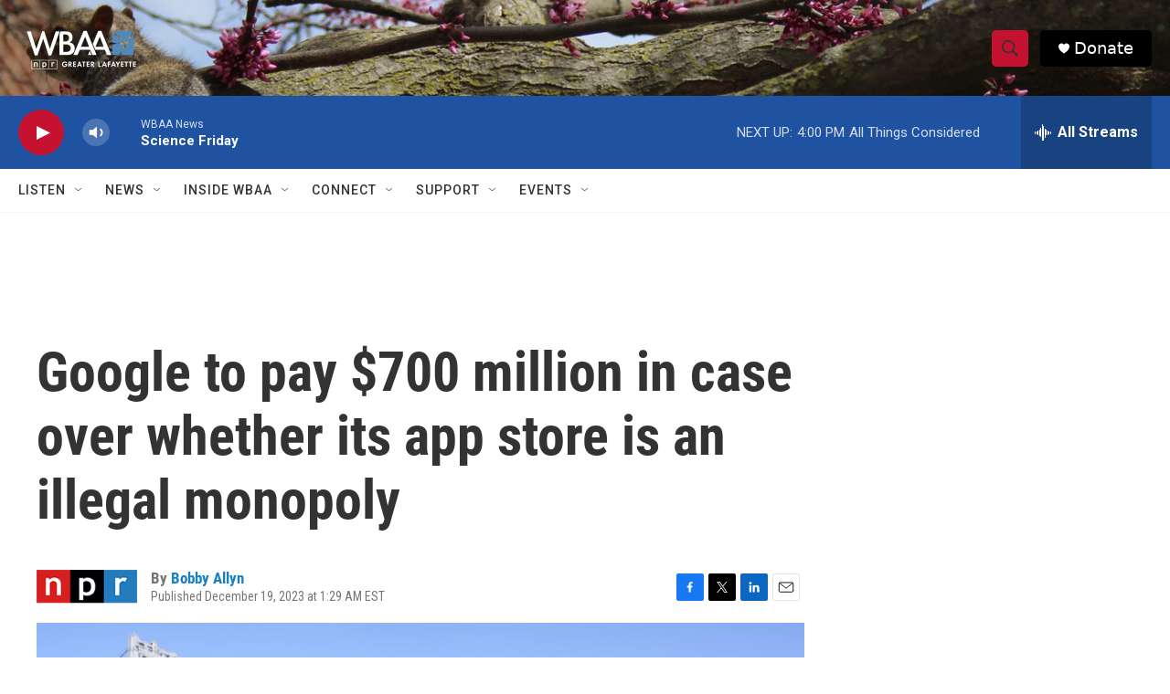

--- FILE ---
content_type: text/html; charset=utf-8
request_url: https://www.google.com/recaptcha/api2/aframe
body_size: 268
content:
<!DOCTYPE HTML><html><head><meta http-equiv="content-type" content="text/html; charset=UTF-8"></head><body><script nonce="xO2KwVq8ohtbWoz_R7JFDw">/** Anti-fraud and anti-abuse applications only. See google.com/recaptcha */ try{var clients={'sodar':'https://pagead2.googlesyndication.com/pagead/sodar?'};window.addEventListener("message",function(a){try{if(a.source===window.parent){var b=JSON.parse(a.data);var c=clients[b['id']];if(c){var d=document.createElement('img');d.src=c+b['params']+'&rc='+(localStorage.getItem("rc::a")?sessionStorage.getItem("rc::b"):"");window.document.body.appendChild(d);sessionStorage.setItem("rc::e",parseInt(sessionStorage.getItem("rc::e")||0)+1);localStorage.setItem("rc::h",'1769200302965');}}}catch(b){}});window.parent.postMessage("_grecaptcha_ready", "*");}catch(b){}</script></body></html>